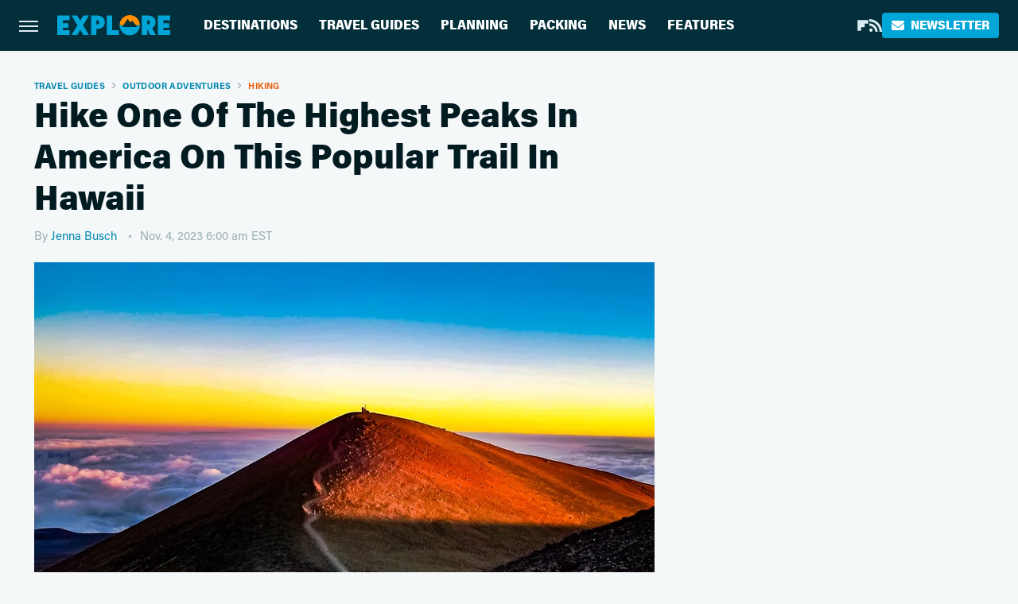

--- FILE ---
content_type: image/svg+xml
request_url: https://www.explore.com/img/explore-icon.svg
body_size: 292
content:
<?xml version="1.0" encoding="UTF-8"?><svg id="a" xmlns="http://www.w3.org/2000/svg" viewBox="0 0 700 700"><defs><style>.b{fill:#00a5d7;}.c{fill:#ff8f00;}</style></defs><path class="c" d="M282.09,134.81l90.14,124.91,59.63-70.96,135.48,161.23h132.65C700,156.7,543.3,0,350,0S0,156.7,0,350H126.81l155.29-215.19Z"/><path class="b" d="M567.35,350l50.98,60.66H83.03l43.78-60.66H0c0,193.3,156.7,350,350,350s350-156.7,350-350h-132.65Z"/></svg>